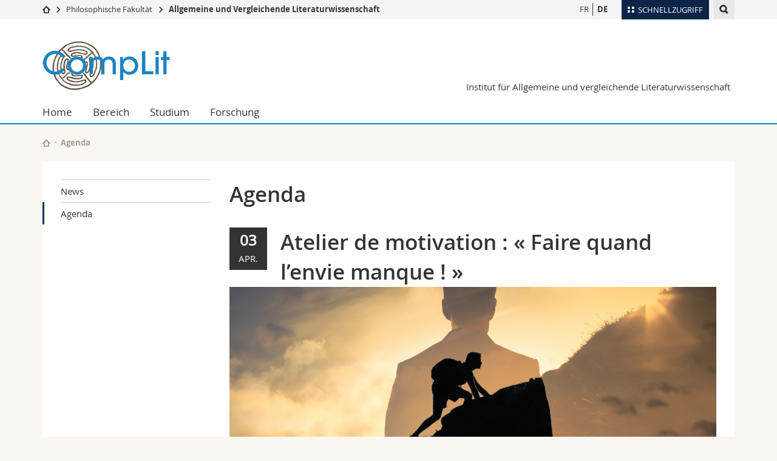

--- FILE ---
content_type: text/html; charset=UTF-8
request_url: https://www.unifr.ch/complit/de/news/agenda/?eventid=11980
body_size: 9216
content:

<!--[if lt IE 9]><!DOCTYPE html PUBLIC "-//W3C//DTD XHTML 1.1//EN" "http://www.w3.org/TR/xhtml11/DTD/xhtml11.dtd"><![endif]-->
<!--[if gt IE 8]><!-->
<!DOCTYPE html>
<!--<![endif]-->
<!--[if lt IE 7]><html xmlns="http://www.w3.org/1999/xhtml" class="lt-ie9 lt-ie8 lt-ie7"> <![endif]-->
<!--[if IE 7]><html xmlns="http://www.w3.org/1999/xhtml" class="lt-ie9 lt-ie8"> <![endif]-->
<!--[if IE 8]><html xmlns="http://www.w3.org/1999/xhtml" class="lt-ie9"> <![endif]-->
<!--[if IE 9]><html class="ie9"> <![endif]-->
<!--[if gt IE 9]><!-->
<html lang="de"><!--<![endif]-->
<head>
	<link rel="preconnect" href="https://cdn.unifr.ch" />
	<link rel="dns-prefetch" href="https://www.googletagmanager.com" />
	<link rel="dns-prefetch" href="https://www.google.com" />
	<link rel="preload" href="https://cdn.unifr.ch/Assets/fonts/OpenSans-Regular-webfont.woff" as="font" type="font/woff" crossorigin>
	<link rel="preload" href="https://cdn.unifr.ch/Assets/fonts/OpenSans-Semibold-webfont.woff" as="font" type="font/woff" crossorigin>
	<link rel="preload" href="https://cdn.unifr.ch/Assets/fonts/OpenSans-Bold-webfont.woff" as="font" type="font/woff" crossorigin>
	<link rel="preload" href="https://cdn.unifr.ch/Assets/fonts/OpenSans-Light-webfont.woff" as="font" type="font/woff" crossorigin>
    <meta http-equiv="X-UA-Compatible" content="IE=edge,chrome=1"/>
    <meta charset="utf-8"/>
    <meta name="viewport" content="width=device-width, initial-scale=1"/>
    <title>Agenda | Institut für Allgemeine und vergleichende Literaturwissenschaft  | Universität Freiburg</title>
    <meta name="description" content="">
    <meta name="language" content="de" />
    <meta name="robots" content="index, follow">
    <base href="//www.unifr.ch/complit/de/" />
    <link rel="canonical" href="https://www.unifr.ch/complit/de/news/agenda/?eventid=11980" />
    <link href="//cdn.unifr.ch/uf/v2.4.5/css/bootstrap.css" rel="stylesheet" media="all" type="text/css" crossorigin  />
    <link href="//cdn.unifr.ch/uf/v2.4.5/css/main.css" rel="stylesheet" media="all" type="text/css" crossorigin />
    <link rel="shortcut icon" type="image/ico" href="https://cdn.unifr.ch/sharedconfig/favicon/favicon.ico" />
    <!-- Load IE8 specific styles--><!--[if lt IE 9]>
    <link href="//cdn.unifr.ch/uf/v2.4.5/css/old_ie.css" rel="stylesheet" /><![endif]-->
    <script src="//cdn.unifr.ch/uf/v2.4.5/js/modernizr.js" crossorigin ></script>
    <!-- Spiders alternative page -->
    
        <link rel="alternate" hreflang="de" href="https://www.unifr.ch/complit/de/news/agenda/" id="alt_hreflang_de">
        

<link rel="alternate" hreflang="fr" href="https://www.unifr.ch/complit/fr/news/agenda/?eventid=11980" id="alt_hreflang_fr" />
    
    


<!-- Google Tag Manager -->
<script>(function(w,d,s,l,i){w[l]=w[l]||[];w[l].push({'gtm.start':
new Date().getTime(),event:'gtm.js'});var f=d.getElementsByTagName(s)[0],
j=d.createElement(s),dl=l!='dataLayer'?'&l='+l:'';j.async=true;j.src=
'https://www.googletagmanager.com/gtm.js?id='+i+dl;f.parentNode.insertBefore(j,f);
})(window,document,'script','dataLayer','GTM-K8998TH');</script>
<!-- End Google Tag Manager --> 

    

<link href="//cdn.unifr.ch/uf/v2.4.5/css/corr.css" rel="stylesheet" defer crossorigin />

<style>
	/*
	a[href^=http]{text-decoration:none;}
	footer a[href^=http]{text-decoration:none; color:#fff;}
	div.sub-menu li.star > a{font-weight:bold;}
	*/
</style>
    





    
</head>
<body data-lang="de" class="sky">



<!-- Google Tag Manager (noscript) -->
<noscript><iframe src="https://www.googletagmanager.com/ns.html?id=GTM-K8998TH"
height="0" width="0" loading="lazy" style="display:none;visibility:hidden"></iframe></noscript>
<!-- End Google Tag Manager (noscript) -->


<!-- Page wrapper-->
<div id="wrapper">
    <!-- Fixed header-->
    <nav class="fixed-header pusher">
        <div class="fixed-header--bg">
            <div class="container clearfix">

                <!-- The logo -->
                

<a href="//www.unifr.ch/complit/de/" class="open-offcanvas square bg-branded hover hidden-desktop" title="Hamburger menu"></a><a href="//www.unifr.ch/complit/de/" class="hidden-desktop square voidlogo" style="content: ''; display:block;height:55px;width:55px; background:url(//cdn.unifr.ch/uf/logos/complit_logo_square.png) no-repeat center center; background-size:contain;" title="Zur Startseite dieser Website gehen"></a>

                

<div class="search hidden-mobile">

    


<script class="search--template" type="text/template">
    <li>
        <a class="search--result-link" href="<%= link %>"></a>
        <h5><%= htmlTitle %></h5>
        <small><%= link %></small>
        <p><%= htmlSnippet %></p>
    </li>
</script>


<script class="search--show-more" type="text/template">
    <li class="text-align-center search--more-results">
        <a class="search--result-link" href="#"></a>
        <p>Mehr sehen</p>
        <p>
            <i class="gfx gfx-arrow-down"></i>
        </p>
    </li>
</script>

    <a href="#" data-expander-toggler="search-47727" data-fixed-mode-toggler="tablet laptop desktop large" class="search--toggler square" title="Suchmaschine anzeigen"><i class="gfx gfx-search"></i></a>
    <div data-expander-content="search-47727" data-expander-group="mobile-nav" class="search--input">
        <div class="container">
            
            <input type="text"/>
            
            <ul class="search--results">
                <li class="blank-slate">Keine Resultate</li>
            </ul>
        </div>
    </div>
</div>

                <!-- Globalmenu -->
                <div class="meta-menu"><a href="#" data-fixed-mode-toggler="mobile" data-accordion-toggler="metamenu" class="square meta-menu--toggler hover bg-branded-desk" title="meta-menu toggler"><i class="gfx gfx-tiles"></i><i class="square-triangle"></i><span class="hidden-mobile">Schnellzugriff
</span></a>
    <div data-accordion-content="metamenu" data-accordion-group="mobile-nav" class="meta-menu--content">
        <nav data-scroll-container="data-scroll-container" class="container">
            <ul>
                <li class="first-level"><a href="#" data-accordion-toggler="meta2" data-scroll-to-me="data-scroll-to-me">Universität</a>
                    <nav data-accordion-content="meta2">
                        <ul>
                            <li><a href="http://studies.unifr.ch/de" title="Die Studium: Bachelor, Master, Doktorat">Studium</a></li>
                            <li><a href="https://www.unifr.ch/campus/de/" title="Campus Life">Campus</a></li>
                            <li><a href="https://www.unifr.ch/research/de" title="Forschung">Forschung</a></li>
                            <li><a href="https://www.unifr.ch/uni/de" title="Die Universität">Universität</a></li>
                            <li><a href="https://www.unifr.ch/formcont/de"  title="Weiterbildung">Weiterbildung</a></li>
                        </ul>
                    </nav>
                </li>
                <li class="first-level"><a href="#" data-accordion-toggler="meta1" data-scroll-to-me="data-scroll-to-me">Fakultäten</a>
                    <nav data-accordion-content="meta1">
                        <ul>
                            <li><a href="https://www.unifr.ch/theo/de" title="Theologische Fakultät"><span class="glyphicon glyphicon-stop color-orange" aria-hidden="true"></span> Theologische Fak.</a></li>
                            <li><a href="https://www.unifr.ch/ius/de" title="Rechtswissenschaftliche Fakultät"><span class="glyphicon glyphicon-stop color-red" aria-hidden="true"></span> Rechtswissenschaftliche Fak.</a></li>
                            <li><a href="https://www.unifr.ch/ses/de" title="Wirtschafts- und Sozialwissenschaftliche Fakultät"><span class="glyphicon glyphicon-stop color-purple" aria-hidden="true"></span> Wirtschafts- und Sozialwissenschaftliche Fak.</a></li>
							<li><a href="https://www.unifr.ch/lettres/de" title="Philosophische Fakultät"><span class="glyphicon glyphicon-stop color-sky" aria-hidden="true"></span> Philosophische Fak.</a></li>
							<li><a href="https://www.unifr.ch/eduform/de" title="Fakultät für Erziehungs- und Bildungs­wissenschaften"><span class="glyphicon glyphicon-stop color-violet" aria-hidden="true"></span> Fak. für Erziehungs- und Bildungswissenschaften</a></li>
                            <li><a href="https://www.unifr.ch/science/de" title="Mathematisch-Naturwissenschaftliche Fakultät"><span class="glyphicon glyphicon-stop color-green" aria-hidden="true"></span> Math.-Nat. und Med. Fak.</a></li>
                            <li><a href="https://www.unifr.ch/faculties/de/interfakultaer.html" title="Interfakultär"><span class="glyphicon glyphicon-stop color-marine" aria-hidden="true"></span> Interfakultär</a></li>
                           
                            
                        </ul>
                    </nav>
                </li>
                <li class="first-level"><a href="http://www.unifr.ch/you-are/de/" data-accordion-toggler="meta0" data-scroll-to-me="data-scroll-to-me">Informationen für</a>
                    <nav data-accordion-content="meta0">
                        <ul>
                            <li><a href="https://www.unifr.ch/you-are/de/studieninteressierte/" title="Sie sind... Studieninteressierte_r">Studieninteressierte</a></li>
                            <li><a href="https://www.unifr.ch/you-are/de/studierende/" title="Sie sind... Studierende_r">Studierende</a></li>
                            <li><a href="https://www.unifr.ch/you-are/de/medien/" title="Sie sind... Medienschaffende_r">Medien</a></li>
                            <li><a href="https://www.unifr.ch/you-are/de/forschende/" title="Sie sind... Forschende_r">Forschende</a></li>
                            <li><a href="https://www.unifr.ch/you-are/de/mitarbeitende/" title="Sie sind... Mitarbeitende_r">Mitarbeitende</a></li>
							<li><a href="https://www.unifr.ch/you-are/de/doktorierende/" title="Sie sind... Doktorierende_r">Doktorierende</a></li>
                        </ul>
                    </nav>
                </li>
                <li class="first-level meta-menu--contact bg-branded-desk">
                    <a href="#" class="hidden-lg hidden-md" data-accordion-toggler="contact" data-scroll-to-me="data-scroll-to-me">Ressourcen</a>			
					<nav data-accordion-content="contact">
                        <ul>
                            <li><a href="https://www.unifr.ch/directory/de"><span class="fa fa-user fa-fw" aria-hidden="true"></span> Personenverzeichnis</a></li>
                            <li><a href="https://www.unifr.ch/map"><span class="fa fa-map-signs fa-fw" aria-hidden="true"></span> Ortsplan</a></li>
                            <li><a href="https://www.unifr.ch/biblio"><span class="fa fa-book fa-fw" aria-hidden="true"></span> Bibliotheken</a></li>
                            <li><a href="https://outlook.com/unifr.ch"><span class="fa fa-envelope fa-fw" aria-hidden="true"></span> Webmail</a></li>
                            <li><a href="https://www.unifr.ch/timetable/de/"><span class="fa fa-calendar fa-fw" aria-hidden="true"></span> Vorlesungsverzeichnis</a></li>
                            <li><a href="https://my.unifr.ch"><span class="fa fa-lock fa-fw" aria-hidden="true"></span> MyUnifr</a></li>
                        </ul>
                    </nav>
					
                </li>
            </ul>
        </nav>
    </div>
</div>


                <!-- Desktop Langmenu -->
                

<nav class="hidden-mobile square language-switch">
    <ul>
        
<li><a href="//www.unifr.ch/complit/fr/news/agenda/?eventid=11980" class="" title="Seite anzeigen auf:   FR">FR</a></li>

<li><a href="//www.unifr.ch/complit/de/news/agenda/?eventid=11980" class=" bold" title="Seite anzeigen auf:   DE">DE</a></li>
    </ul>
</nav>

                <!-- Global Breadcrumb -->
                


<div class="breadcrumbs square">

    <a href="//www.unifr.ch" data-accordion-toggler="crumbs" class="square bg-white hover hidden-desktop breadcrumbs--toggler" title="Globaler Pfad"><i class="gfx gfx-home"></i><i class="square-triangle"></i></a>

    <div data-accordion-content="crumbs" data-accordion-group="mobile-nav" class="breadcrumbs--content">
        <nav class="breadcrumbs--mobile shortened">
            <ul class="breadcrumbs--slider">
                <!-- level 0 -->
                
                <li><a href="//www.unifr.ch" class="gfx gfx-home" title="Zur Startseite gehen "></a></li>
                

                <!-- level 1 -->
                
                <li class="gfx gfx-triangle-right"></li>
                <li >
                    <a href="//www.unifr.ch/lettres" class="short">Philosophische Fakultät</a>
                    <a href="//www.unifr.ch/lettres" class="long">Philosophische Fakultät</a>
                </li>
                
                <!-- level 2 -->
                
                <li class="gfx gfx-triangle-right"></li>
                <li class="desktop-expanded">
                    <a href="//www.unifr.ch/complit" class="short">Allgemeine und Vergleichende Literaturwissenschaft</a>
                    <a href="//www.unifr.ch/complit" class="long">Allgemeine und Vergleichende Literaturwissenschaft</a>
                </li>
                
                <!-- level 3 -->
                
            </ul>
        </nav>
    </div>
</div>
            </div>
        </div>
    </nav>
    <!-- Offcanvas pusher-->
    <div class="pusher pass-height">
        <!-- Page header/offcanvas-->
        <header id="header" class="offcanvas pass-height">
            <nav class="service-menu">
                <!-- mobile tools menu -->
                <div class="hidden-desktop clearfix">

                    <!-- Search Mobile -->
                    
                    <div class="search">
                        <!-- Template for one search result -->
                        


<script class="search--template" type="text/template">
    <li>
        <a class="search--result-link" href="<%= link %>"></a>
        <h5><%= htmlTitle %></h5>
        <small><%= link %></small>
        <p><%= htmlSnippet %></p>
    </li>
</script>


<script class="search--show-more" type="text/template">
    <li class="text-align-center search--more-results">
        <a class="search--result-link" href="#"></a>
        <p>Mehr sehen</p>
        <p>
            <i class="gfx gfx-arrow-down"></i>
        </p>
    </li>
</script>

                        <a href="#" data-expander-toggler="search-27564" data-fixed-mode-toggler="tablet laptop desktop large" class="search--toggler square" aria-label="search" title="Suchmaschine anzeigen"><i class="gfx gfx-search"></i></a>
                        <div data-expander-content="search-27564" data-expander-group="mobile-nav" class="search--input">
                            <div class="container">
                                
                                <input type="text"/>
                                
                                <ul class="search--results">
                                    <li class="blank-slate">Keine Resultate</li>
                                </ul>
                             </div>
                        </div>
                    </div>


                    <!-- langmenu.mobile -->
                    

<nav class="language-switch square hover bg-white"><a href="#" data-accordion-toggler="language-switch" class="toggle-language-switch square" title="Seite in einer anderen Sprache auswählen ">DE</a>
    <div data-accordion-content="language-switch" class="dropdown">
        <ul class="bg-white">
            

<li><a href="//www.unifr.ch/complit/fr/news/agenda/?eventid=11980" class="square bg-white hover " title="Seite anzeigen auf:   FR">FR</a></li>


<li><a href="//www.unifr.ch/complit/de/news/agenda/?eventid=11980" class="square bg-white hover  bold" title="Seite anzeigen auf:   DE">DE</a></li>
        </ul>
    </div>
</nav>
                    <a href="#" class="close-offcanvas square hover bg-marine" title="close offcanvas"></a>
                </div>
                <div class="hidden-mobile">
                    <div class="container service-menu--relation">
                        <nav class="clearfix">
                            
                        </nav>
                        

<h1 class="logo"><span class="sr-only">Institut für Allgemeine und vergleichende Literaturwissenschaft</span><a href="//www.unifr.ch/complit/de/"  title="Zur Startseite von  Institut für Allgemeine und vergleichende Literaturwissenschaft"><img src="//cdn.unifr.ch/uf/logos/complit_logo.png" alt="Logo Institut für Allgemeine und vergleichende Literaturwissenschaft"  /></a></h1>
<p class="service-menu--department"><a href="//www.unifr.ch/complit/de/" title="Zur Startseite dieser Website gehen">Institut für Allgemeine und vergleichende Literaturwissenschaft</a></p>
                    </div>
                </div>
            </nav>
            

<!-- Use class flat-menu or push-menu on this container-->
<!-- to toggle between the two types of navigation. The underlying-->
<!-- structure is exactly the same.-->
<nav class="push-menu container">
    <!-- First navigation level is visible, therefore needs-->
    <!-- the class .in-->
    <!-- .default is needed to not register a swipe event listener-->
    <div class="level default in">

        
<!-- start outerTpl -->
<ul>
    <li class="first"><a href="//www.unifr.ch/complit/de/" title="Home" >Home</a></li>


<!-- start parentRowTpl -->
<li class="">
	<a href="//www.unifr.ch/complit/de/bereich/profil.html" title="Bereich"   class="deeper">
		Bereich
		<!--<span class="deeper"></span>-->
	</a>
	


<!-- start innerTpl -->
<div class="level">
	<ul>
		<li><a href="#" class="back">Zurück</a></li>
		<li class="first"><a href="//www.unifr.ch/complit/de/bereich/profil.html" title="Profil" >Profil</a></li>
<li><a href="//www.unifr.ch/complit/de/bereich/team.html" title="Team" 356,355,1652,2693,2756>Team</a></li>
<li><a href="//www.unifr.ch/complit/de/bereich/institut.html" title="Institut" 360>Institut</a></li>
<li><a href="https://www3.unifr.ch/bll/de" title="Bibliothek" >Bibliothek</a></li>
<li class="last"><a href="//www.unifr.ch/complit/de/bereich/kontakt.html" title="Kontakt" >Kontakt</a></li>

	</ul>
</div>
<!-- end innerTpl -->
</li>
<!-- end parentRowTpl -->


<!-- start parentRowTpl -->
<li class="">
	<a href="//www.unifr.ch/complit/de/studium/master.html" title="Studium"   class="deeper">
		Studium
		<!--<span class="deeper"></span>-->
	</a>
	


<!-- start innerTpl -->
<div class="level">
	<ul>
		<li><a href="#" class="back">Zurück</a></li>
		<li class="first"><a href="//www.unifr.ch/complit/de/studium/master.html" title="Master" >Master</a></li>
<li><a href="//www.unifr.ch/complit/de/studium/doktorat.html" title="Doktorat" >Doktorat</a></li>
<li><a href="//www.unifr.ch/complit/de/studium/lehrveranstaltungen/" title="Lehrveranstaltungen" >Lehrveranstaltungen</a></li>
<li><a href="//www.unifr.ch/complit/de/studium/interkulturalitaet/" title="Modul Interkulturalität" >Modul Interkulturalität</a></li>
<li class="last"><a href="//www.unifr.ch/complit/de/studium/studienberatung.html" title="Studienberatung" >Studienberatung</a></li>

	</ul>
</div>
<!-- end innerTpl -->
</li>
<!-- end parentRowTpl -->


<!-- start parentRowTpl -->
<li class="last">
	<a href="//www.unifr.ch/complit/de/forschung/forschungsbereiche.html" title="Forschung"   class="deeper">
		Forschung
		<!--<span class="deeper"></span>-->
	</a>
	


<!-- start innerTpl -->
<div class="level">
	<ul>
		<li><a href="#" class="back">Zurück</a></li>
		<li class="first"><a href="//www.unifr.ch/complit/de/forschung/forschungsbereiche.html" title="Forschungsbereiche" >Forschungsbereiche</a></li>
<li><a href="//www.unifr.ch/complit/de/forschung/publikationen.html" title="Publikationen" >Publikationen</a></li>
<li class="last"><a href="//www.unifr.ch/complit/de/forschung/konferenzen-kolloquien.html" title="Konferenzen & Kolloquien" >Konferenzen & Kolloquien</a></li>

	</ul>
</div>
<!-- end innerTpl -->
</li>
<!-- end parentRowTpl -->

</ul>
<!-- end outerTpl -->

    </div>
</nav>

        </header>
        <!-- Main content-->
        <main id="main">
            <div class="visible-lt-ie9 fixed-page-overlay"></div>
            <div class="container">
                <div class="sub-menu--spacer"></div>
                



<nav class="deepcrumbs">
<ul>
    
        <li><a href="//www.unifr.ch/complit/de/" class="gfx gfx-home" title="Zur Startseite dieser Website gehen"></a></li>
	<li>Agenda</li>
</ul>
</nav>

                <div class="content">
                    <div class="row inner">
                        <div class="col-md-3 sub-menu">
                            <nav>
                                <h4>
                                    
                                    <a href="//www.unifr.ch/complit/de/news/" data-expander-toggler="sub-menu" data-fixed-mode-toggler="mobile" class="filter--title fixed-page-mode--toggler hidden-min-laptop">
                                        </a>
                                    <a href="//www.unifr.ch/complit/de/news/" class="hidden-max-laptop">
                                        </a>
                                    
                                </h4>

                                <div data-expander-content="sub-menu" data-expander-group="mobile-nav" class="sub-menu--content">

                                    <ul><li class="first"><a href="//www.unifr.ch/complit/de/news/news/" title="News" >News</a></li>
<li class="last active"><a href="//www.unifr.ch/complit/de/news/agenda/" title="Agenda" >Agenda</a></li>
</ul>

                                </div>

                            </nav>

                        </div>
                        <div class="col-md-9 inner-30">
                            <div id="" class="row inner ">
    <div class="col-md-12 inner-10">
        <h2>Agenda</h2>
    </div>
</div>

<div id="" class="row inner ">
    <div class="col-md-12 inner-10">
        

<div class="row">
    <div class="col-sm-12">
        <header  style="margin-bottom:1.61em;">
        <div class="row"><div class="col-sm-12">
            <div class="fullblack3">
            	<span class="agdDay">03</span><br>
            	<span class="agdMonth">Apr.</span>
        	</div>
        	<h2>Atelier de motivation : « Faire quand l’envie manque ! » </h2>
        	
        </div></div>
        <div class="row"><div class="col-sm-12">
			
			<div style="margin-bottom:1.61em;"><div class="banner--background-image">
						<div style="background-image:url(https://agenda.unifr.ch/e/picture.php?id=11980&tg=28039cbe6693c923451400f6d22a7bb17e632de3)" class="background-size-cover"></div>
					</div></div>
			
            <!-- TAGS -->
            <div class="agenda--tags" style="margin-bottom:1.61em;margin-top:1.61em;">
                <span class="agenda--tag"><i class="fa fa-user"></i> Spezialisiert / Akademisch </span> <span class="agenda--tag"><i class="fa fa-tags"></i> Seminar</span>   
            </div>
            <!-- WHERE WHEN -->

            <div class="box inner-10 bg-grey-light " style="margin-bottom:1.61em;">
        	    <div ><i class="glyphicon glyphicon-time"></i> <strong>03.04.2023 17:30
        	     - 19:00</strong></div>
        	    <div><strong><i class="fa fa-users"></i> Präsenzveranstaltung</strong></div>
        	    
        	    <div ><i class="glyphicon glyphicon-map-marker"></i> <strong><a href="news/agenda/?eventid=11980#gmap">PER 21 , Bd de Pérolles 90, Fribourg </a></strong></div>
        	    
            </div>
            </div></div>
        </header>
		<article class="inner-30">
            <p>Les études universitaires exigent une bonne dose de motivation pour être menées à bien. Mais que faire lorsque celle-ci diminue ou fait carrément défaut ? En opérant une distinction nette entre l’envie et la motivation, cet atelier, basé sur les récentes découvertes des neurosciences, exploite les différents leviers pouvant être activés pour se (re)mettre au travail. Plutôt que d’attendre un soudain élan intérieur, il valorisera le rôle de l’effort consenti ainsi que les moyens pour s’astreindre volontairement à la tâche en l’absence de gratification immédiate.<br>Cet atelier permet aux participant-e-s de s’approprier les éléments théoriques relatifs à l’envie (le circuit de la récompense) et à la motivation volontaire (via le sens, l’utilité, les récompenses et les pénalités). Il expose les modalités pratiques à mettre en œuvre pour se (re)mettre au travail (le pré-engagement et les contrats d’Ulysse), de manière générale. Pour celles et ceux qui le souhaitent, il pourra être complété par la suite par un entretien individuel personnalisé dans le cadre du soutien psychologique aux étudiant·e·s.<br>L’atelier se déroulera en L’atelier se déroulera en français. Coût du cours: CHF 30.-. <br></p>
            <hr>
            <table class="key-value">
            	<tr data-th="agenda.when">
                    <th>Wann?</th>
                    <td>03.04.2023 17:30&nbsp;-&nbsp;19:00</td>
                </tr>
                
                
                <tr data-th="Anmeldung">
                    <th>Wo?</th>
                    <td>PER 21 <br>Bd de Pérolles 90, 1700 Fribourg&nbsp;<a href="http://www.google.com/maps/place/Bd%20de%20P%C3%A9rolles%2090%2C1700%20Fribourg" target="_blank"><i class="glyphicon glyphicon-map-marker"></i></a></td>
                </tr>
                
                
                <tr data-th="Vortragende">
                    <th>Vortragende</th>
                    <td>Yves-Alexandre Thalmann, psychologue FSP, enseignant et formateur d’adultes</td>
                </tr>
                
                <tr data-th="Kontakt">
                    <th>Kontakt</th>
                    <td>Psychologische Beratungsstelle / Conseil psychologique UniFR <br>Yves-Alexandre Thalmann<br><a class="link inline" href="mailto:conseilpsychologique@unifr.ch">conseilpsychologique@unifr.ch</a><br></td>
                </tr>
                
                <tr data-th="Anmeldung">
                    <th>Anmeldung</th>
                    <td><p>conseilpsychologique@unifr.ch </p></td>
                </tr>
                
                
                
                <tr data-th="Mehr dazu">
                    <th>Mehr dazu</th>
                    <td> 
                        
                        <a class="btn btn-default" href="https://www.unifr.ch/cpe" target="_blank"><span class="fa fa-link">&nbsp;</span>Website</a>
                        
                        
                    </td>
                </tr>
                
                
                
            </table> 
            
           
            
             <!-- start SHARING -->
            <nav class="social-links" style="margin-bottom:20px;">
    		<ul>
    			<li class="ical">
					<a href="https://agenda.unifr.ch/ical/event.php?lang=fr&amp;id=11980" target="_blank" class="social-link">
						<i class="fa fa-calendar bg-marine"></i><span class="bg-marine">Exportieren</span>
					</a>
				</li>
            	<li class="facebook">
					<a href="https://www.facebook.com/sharer/sharer.php?u=https://www.unifr.ch/complit/de/news/agenda/?eventid=11980" target="_blank" class="social-link">
						<i class="gfx gfx-facebook"></i><span>Teilen</span>
					</a>
				</li>
            	<li class="twitter">
					<a href="https://twitter.com/share?source=tweetbutton&text=Atelier de motivation : « Faire quand l’envie manque ! » &hashtags=unifr&url=https://www.unifr.ch/complit/de/news/agenda/?eventid=11980" target="_blank" class="social-link">
						<i class="gfx gfx-twitter"></i><span>Tweet</span>
					</a>
				</li>
       		    <li class="linkedin">
       		    	<a href="https://www.linkedin.com/shareArticle?mini=true&url=https://www.unifr.ch/complit/de/news/agenda/?eventid=11980&title=Atelier de motivation : « Faire quand l’envie manque ! » " class="social-link" target="_blank">
       		    		<i class="gfx gfx-linkedin"></i><span>Teilen</span>
       		    	</a>
				</li>
            </ul>
            </nav>
            
            <a href="javascript:history.back();" class="link gfx gfx-arrow-left" >Zurück zur Liste</a>
        </article>
    </div>
</div>



<style>
    .table-agenda > thead > tr > th,
.table-agenda > tbody > tr > th,
.table-agenda > tfoot > tr > th,
.table-agenda > thead > tr > td,
.table-agenda > tbody > tr > td,
.table-agenda > tfoot > tr > td { padding: 8px; line-height: 1.428571429; vertical-align: top; }

td.agenda-top-grey { border-top: 1px solid #dddddd;	 }
td.agenda-top-black { border-top: 1px solid #000; }
td.agenda-bottom-grey { border-bottom: 1px solid #dddddd;	 }
td.agenda-bottom-grey { border-bottom: 1px solid #000;	 }
.table-agenda > tbody > tr > td.agenda-noborder { border: 1px solid #ffffff; }
.table-agenda > tbody > tr > td.agenda-noborder-top { border-top: 1px solid #ffffff; }
.agdDay { font-size: 1.61em; line-height:0.5; font-weight: bold}
.agdMonth { font-size: 1em; line-height:0.5; text-transform: uppercase; }
.table-agenda > tbody > tr > td a { color: #0085C6; }

.fullblack { padding:10px; background-color:#AA9D8F; color:#fff; text-align:center;}
.fullblack2 { padding:10px; text-align:center; border: 1px solid rgb(0,0,0); }
.fullblack3 { padding:15px; background-color:#333; color:#fff; text-align:center; float: left; margin-right: 1.5em; margin-bottom: 1.5em; }
.fullblack3 span { display: block; text-align: center; }

.agenda--time span { }
.agenda--time .startday { font-size: 30px;  font-family: openSans-Bold-webfont,'Helvetica Neue',Helvetica,Arial,sans-serif; line-height: 1em; }
.agenda--time .startmonth {  text-transform: uppercase; font-size: 18px; }
.agenda--time .starthour { font-size: 18px; }

</style>
<script type="application/ld+json">
				{"@context":"http://schema.org","@type":"Event","name":"Atelier de motivation : \u00ab Faire quand l\u2019envie manque ! \u00bb ","startDate":"2023-04-03T17:30:00+02:00","url":"https://agenda.unifr.ch/e/de/11980/","endDate":"2023-04-03T19:00:00+02:00","description":"Les \u00e9tudes universitaires exigent une bonne dose de motivation pour \u00eatre men\u00e9es \u00e0 bien. Mais que faire lorsque celle-ci diminue ou fait carr\u00e9ment d\u00e9faut ? En op\u00e9rant une distinction nette entre l\u2019envie et la motivation, cet atelier, bas\u00e9 sur les r\u00e9centes d\u00e9couvertes des neurosciences, exploite les diff\u00e9rents leviers pouvant \u00eatre activ\u00e9s pour se (re)mettre au travail. Plut\u00f4t que d\u2019attendre un soudain \u00e9lan int\u00e9rieur, il valorisera le r\u00f4le de l\u2019effort consenti ainsi que les moyens pour s\u2019astreindre volontairement \u00e0 la t\u00e2che en l\u2019absence de gratification imm\u00e9diate.\r\nCet atelier permet aux participant-e-s de s\u2019approprier les \u00e9l\u00e9ments th\u00e9oriques relatifs \u00e0 l\u2019envie (le circuit de la r\u00e9compense) et \u00e0 la motivation volontaire (via le sens, l\u2019utilit\u00e9, les r\u00e9compenses et les p\u00e9nalit\u00e9s). Il expose les modalit\u00e9s pratiques \u00e0 mettre en \u0153uvre pour se (re)mettre au travail (le pr\u00e9-engagement et les contrats d\u2019Ulysse), de mani\u00e8re g\u00e9n\u00e9rale. Pour celles et ceux qui le souhaitent, il pourra \u00eatre compl\u00e9t\u00e9 par la suite par un entretien individuel personnalis\u00e9 dans le cadre du soutien psychologique aux \u00e9tudiant\u00b7e\u00b7s.\r\nL\u2019atelier se d\u00e9roulera en L\u2019atelier se d\u00e9roulera en fran\u00e7ais. Co\u00fbt du cours: CHF 30.-. \r\n","location":{"@type":"Place","name":"PER 21","address":{"@type":"PostalAddress","addressLocality":"Fribourg","postalCode":"1700","streetAddress":"Bd de P\u00e9rolles 90"}},"eventAttendanceMode":"https://schema.org/OfflineEventAttendanceMode","eventStatus":"https://schema.org/EventScheduled","image":"https://agenda.unifr.ch/e/picture.php?id=11980&tg=28039cbe6693c923451400f6d22a7bb17e632de3"}
				</script>
<script>
document.title = 'Atelier de motivation : « Faire quand l’envie manque ! »  | ' + document.title;
</script>

    </div>
</div>
                        </div>
                    </div>
                </div>
            </div>
        </main>

        <!-- Footer-->
        


        <footer id="footer">
    <div class="container">
        <div class="row">
            <nav class="footer-menu col-md-9">
                <div class="row">
                    <div class="col-xs-4">
                        <h6><a href="//www.unifr.ch/complit/de/bereich/">BEREICH</a></h6>
<ul><li class="first"><a href="//www.unifr.ch/complit/de/bereich/profil.html" title="Profil" >Profil</a></li>
<li><a href="//www.unifr.ch/complit/de/bereich/team.html" title="Team" 356,355,1652,2693,2756>Team</a></li>
<li><a href="//www.unifr.ch/complit/de/bereich/institut.html" title="Institut" 360>Institut</a></li>
<li><a href="https://www3.unifr.ch/bll/de" title="Bibliothek" >Bibliothek</a></li>
<li class="last"><a href="//www.unifr.ch/complit/de/bereich/kontakt.html" title="Kontakt" >Kontakt</a></li>
</ul>
                    </div>
                    <div class="col-xs-4">
                        <h6><a href="//www.unifr.ch/complit/de/studium/">STUDIUM</a></h6>
<ul><li class="first"><a href="//www.unifr.ch/complit/de/studium/master.html" title="Master" >Master</a></li>
<li><a href="//www.unifr.ch/complit/de/studium/doktorat.html" title="Doktorat" >Doktorat</a></li>
<li><a href="//www.unifr.ch/complit/de/studium/lehrveranstaltungen/" title="Lehrveranstaltungen" >Lehrveranstaltungen</a></li>
<li><a href="//www.unifr.ch/complit/de/studium/interkulturalitaet/" title="Modul Interkulturalität" >Modul Interkulturalität</a></li>
<li class="last"><a href="//www.unifr.ch/complit/de/studium/studienberatung.html" title="Studienberatung" >Studienberatung</a></li>
</ul>
                    </div>
                    <div class="col-xs-4">
                        <h6><a href="//www.unifr.ch/complit/de/forschung/">FORSCHUNG</a></h6>
<ul><li class="first"><a href="//www.unifr.ch/complit/de/forschung/forschungsbereiche.html" title="Forschungsbereiche" >Forschungsbereiche</a></li>
<li><a href="//www.unifr.ch/complit/de/forschung/publikationen.html" title="Publikationen" >Publikationen</a></li>
<li class="last"><a href="//www.unifr.ch/complit/de/forschung/konferenzen-kolloquien.html" title="Konferenzen & Kolloquien" >Konferenzen & Kolloquien</a></li>
</ul>
                    </div>
                </div>
            </nav>
            <nav class="footer-menu--contact col-md-3 col-xs-12">
                <div class="row">
                    <div class="col-sm-6 col-md-12 inner">
                        




<div>
    <h6>Kontakt</h6>
    <p>Universität Freiburg</p>
    <p>Institut für Allgemeine und vergleichende Literaturwissenschaft</p>
    <p>Av. de l'Europe 20</p>
    <p>CH-1700 Freiburg</p>
    
    
    <p><a href="//www.unifr.ch/complit" class="link" aria-label="Go to homepage">www.unifr.ch/complit</a></p>
</div>
<div class="footer--social-links">
    <p>
        <a href="https://www.facebook.com/unifribourg" target="_blank" class="gfx gfx-facebook" aria-label="Go to Facebook page of Unifr"></a>
        <a href="https://www.youtube.com/channel/UCx74T4l0XqJFLcdlCavnoXQ" target="_blank" class="fa fa-youtube-play" aria-label="Go to YouTube Channel of Unifr"></a>
        <a href="https://www.linkedin.com/edu/school?id=10930" target="_blank" class="fa fa-linkedin" aria-label="Go to LinkedIn page of Unifr"></a>
        <a href="https://instagram.com/unifribourg/" target="_blank" class="fa fa-instagram" aria-label="Go to Instagram page of Unifr"></a>
    </p>
</div>

<script type="application/ld+json">
{
  "@context": "http://schema.org",
  "@type": "EducationalOrganization",
  "address": {
    "@type": "PostalAddress",
    "addressLocality": "Freiburg",
    "addressRegion": "FR",
    "postalCode": "1700",
    "streetAddress": "Av. de l'Europe 20"
  },
  "url" : "www.unifr.ch/complit",
  "name": "Institut für Allgemeine und vergleichende Literaturwissenschaft",
  "contactPoint" : [
    { "@type" : "ContactPoint",
      "telephone" : "+41 026 300 7034",
      "contactType" : "customer support",
      "availableLanguage" : ["English","French","German"]
    } ],
  "parentOrganization": {
    "@context": "http://schema.org",
    "@type": "EducationalOrganization",
    "name":"Université de Fribourg | Universität Freiburg",
    "address": {
        "@type": "PostalAddress",
        "addressLocality": "Fribourg",
        "addressRegion": "FR",
        "postalCode": "1700",
        "streetAddress": "Avenue de l'Europe 20"
    },
    "contactPoint" : [
    { "@type" : "ContactPoint",
      "telephone" : "+41-026-300-7034",
      "contactType" : "customer support",
      "availableLanguage" : ["English","French","German","Italian"],
      "url":"https://www.unifr.ch/unicom"
    } ],
    "sameAs" : "https://fr.wikipedia.org/wiki/Universit%C3%A9_de_Fribourg"
  }
}
</script>




<div class="footer-logo-unifr" ><p style="font-size:4.83em; line-height:1.61em"><a href="//unifr.ch" class="link" aria-label="local logo"><i class="gfx gfx-logo"></i></a></p></div>

                    </div>
                    <div class="col-sm-6 col-md-12">
                        
                    </div>
                </div>
            </nav>
        </div>
    </div>
    <div class="footer-menu--meta">
        <div class="container">
            <div class="row">
                <div class="footer--copyright col-md-8 col-sm-6"><span>&copy; Universität Freiburg | </span><a href="//www.unifr.ch/impressum">Impressum</a> | <a href="//www.unifr.ch/disclaimer">Rechtliche Hinweise</a> | <a href="//www.unifr.ch/help">Notfallnummern</a></div>
            </div>
        </div>
    </div>
</footer>

    </div>
</div>
<!-- Bundled scripts-->
<link rel="stylesheet" href="//netdna.bootstrapcdn.com/font-awesome/4.5.0/css/font-awesome.min.css" defer crossorigin />
<script src="//cdn.unifr.ch/uf/v2.4.5/js/shared.js" ></script>
<script src="//cdn.unifr.ch/uf/v2.4.5/js/app.js" ></script>

<!--[if lt IE 10]>
<script src="//cdn.unifr.ch/uf/v2.4.5/js/lt_ie_10.js" defer></script><![endif]-->
<!--[if lt IE 9]>
<script src="//cdn.unifr.ch/uf/v2.4.5/js/polyfills.js" defer></script><![endif]-->







<script>
    setTimeout(function(){
        $(document).ready(function($) {
            hash = "#"+window.location.hash.replace(/[^a-z0-9]/gi, '');
            if (hash) {
                $(hash).click();
            }
        });
    }, 250);

</script>



</body>
</html>